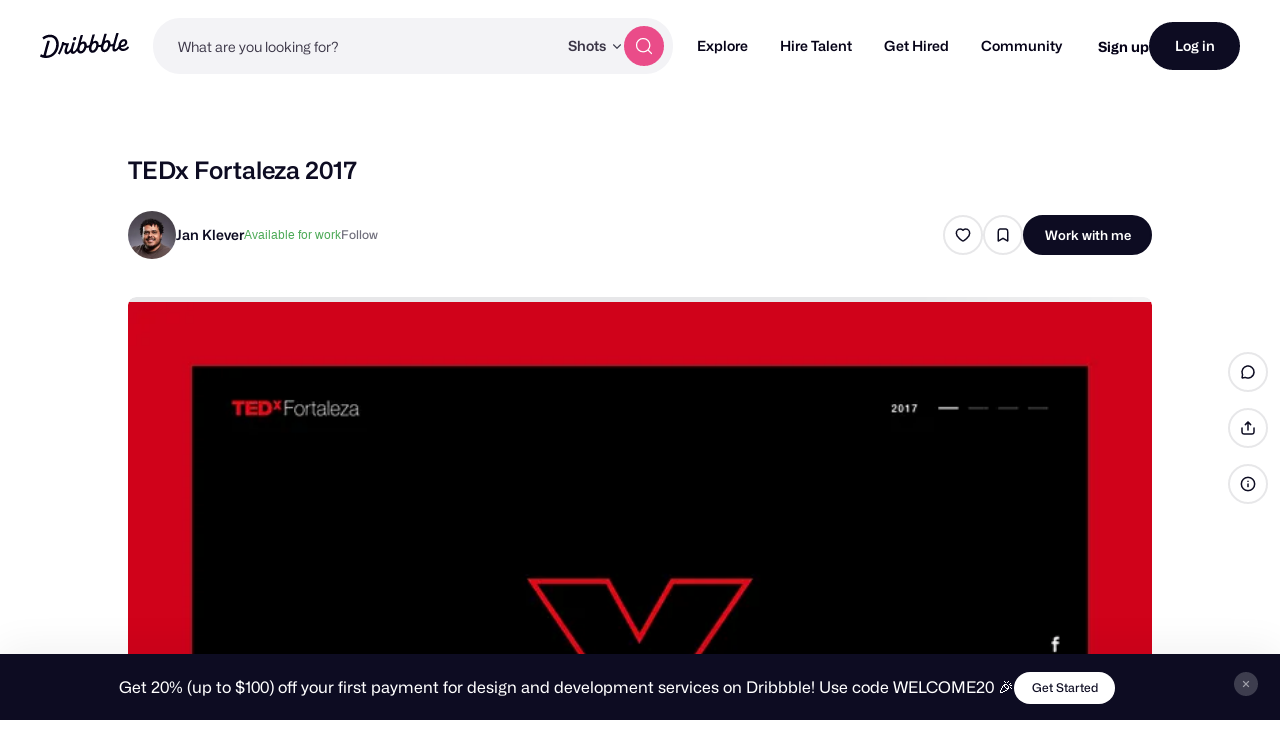

--- FILE ---
content_type: text/html; charset=UTF-8
request_url: https://dribbble.com/shots/3609294-TEDx-Fortaleza-2017
body_size: 1803
content:
<!DOCTYPE html>
<html lang="en">
<head>
    <meta charset="utf-8">
    <meta name="viewport" content="width=device-width, initial-scale=1">
    <title></title>
    <style>
        body {
            font-family: "Arial";
        }
    </style>
    <script type="text/javascript">
    window.awsWafCookieDomainList = [];
    window.gokuProps = {
"key":"AQIDAHjcYu/GjX+QlghicBgQ/[base64]",
          "iv":"CgAEFjM8GgAAA1so",
          "context":"vHVX94lnlPoG/qHqp2scU078AoggIYpM2rK+GEdUjFgYdRK11t87Rd0NbhUqCz6U1d71Ssyis7W6vqHrnXDFyogyph93D3+owrKafXggvlUo0zoHmFKtU8WYD2TqbNkQSPeI0efe8eUZH42dl6pnhLKYwqV9T2zrwdalRtszCG58sLJl++wv14m64AoPumulZgu4nV1/LIluK4VlU258EJCoDuki4lFiwqvYZqXXQS093Bc07oUjV7/FI/G/vbwkO5uodFZz3X8pgQiFEG4WafkqnN/IBu15D894p7Th4rA3LkfmOTo9XMiWmx6KSQYkRkHp031HTETwGjoOE3r8SHqiRhtS18of9iDl7paUrO6dXT/rhEhuKlppch06RLFvsg=="
};
    </script>
    <script src="https://043df3d55a9e.947e1d2c.us-east-1.token.awswaf.com/043df3d55a9e/c9933a44d03a/a6adabef7897/challenge.js"></script>
</head>
<body>
    <div id="challenge-container"></div>
    <script type="text/javascript">
        AwsWafIntegration.saveReferrer();
        AwsWafIntegration.checkForceRefresh().then((forceRefresh) => {
            if (forceRefresh) {
                AwsWafIntegration.forceRefreshToken().then(() => {
                    window.location.reload(true);
                });
            } else {
                AwsWafIntegration.getToken().then(() => {
                    window.location.reload(true);
                });
            }
        });
    </script>
    <noscript>
        <h1>JavaScript is disabled</h1>
        In order to continue, we need to verify that you're not a robot.
        This requires JavaScript. Enable JavaScript and then reload the page.
    </noscript>
</body>
</html>